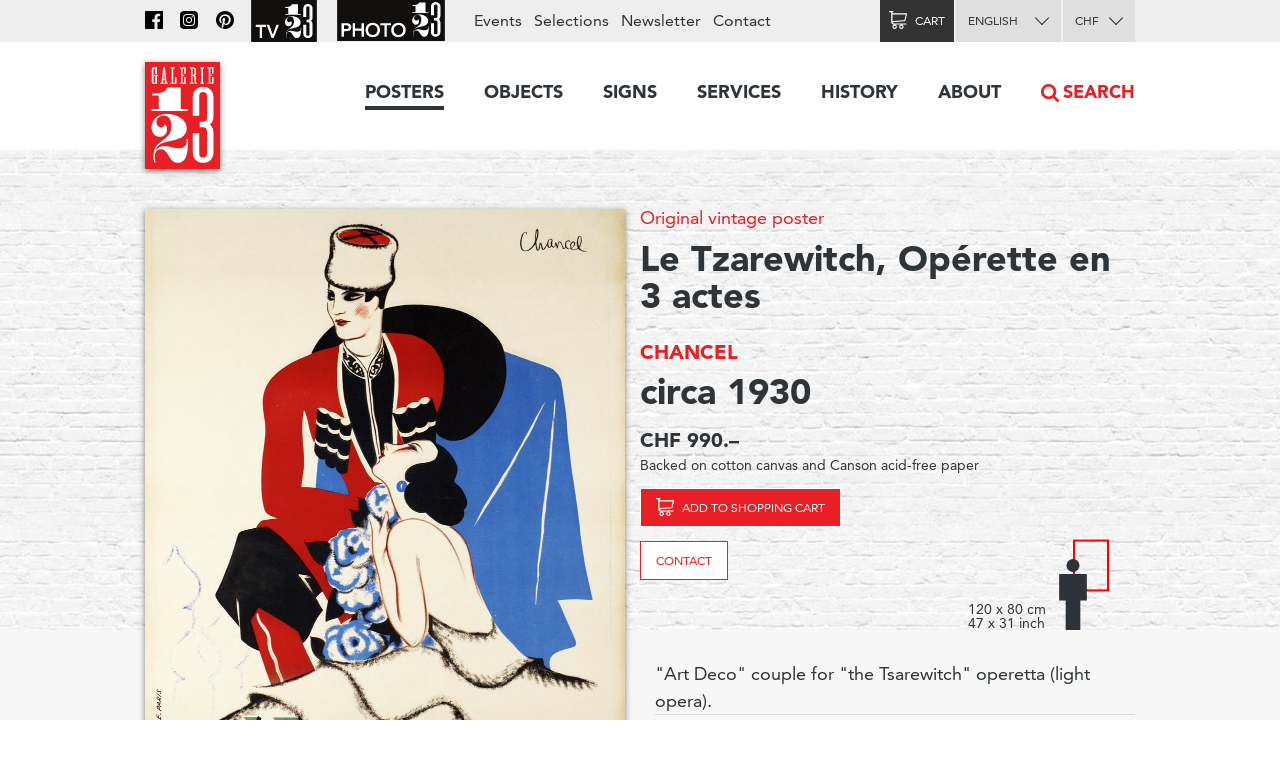

--- FILE ---
content_type: text/html; charset=utf-8
request_url: https://www.galerie123.com/en/original-vintage-poster/41080/le-tzarewitch-op%C3%A9rette-en-3-actes/
body_size: 9328
content:
<!doctype html>
<html lang="en" itemscope itemtype="http://schema.org/Article">
<head>
  <meta charset="utf-8" />
  <meta name="description" content="CHANCEL (1930) – Original vintage poster – &quot;Art Deco&quot; couple for &quot;the Tsarewitch&quot; operetta (light opera)." />
  <meta property="og:image" content="https://g123-media.sos-ch-gva-2.exoscale-cdn.com/filer_public/38/e8/38e82fa4-2238-45b2-b053-ff24e82bc393/galerie.jpg">
  <meta name="viewport" content="width=device-width, initial-scale=1.0, minimum-scale=0.75, maximum-scale=1.66" />
  <meta http-equiv="X-UA-Compatible" content="IE=edge,chrome=1">
  
  <script src="https://unpkg.com/htmx.org@1.6.1" integrity="sha384-tvG/2mnCFmGQzYC1Oh3qxQ7CkQ9kMzYjWZSNtrRZygHPDDqottzEJsqS4oUVodhW" crossorigin="anonymous"></script>
  

  <title>Vintage poster – Le Tzarewitch, Opérette en 3 actes – Galerie 1 2 3</title>

  
  <link rel="alternate" hreflang="fr" href="https://galerie123.com/fr/affiche-ancienne-originale/41080/le-tzarewitch-operette-en-3-actes/" />

  <link rel="apple-touch-icon" sizes="180x180" href="/static/icons/apple-touch-icon.png">
  <link rel="icon" type="image/png" href="/static/icons/favicon-32x32.png" sizes="32x32">
  <link rel="icon" type="image/png" href="/static/icons/favicon-16x16.png" sizes="16x16">
  <link rel="manifest" href="/static/icons/manifest.json">
  <link rel="mask-icon" href="/static/icons/safari-pinned-tab.svg" color="#5bbad5">
  <meta name="theme-color" content="#ffffff">


  <script>
    document.documentElement.className = 'js loading';
    window.cms_config = {
      mediaURL: '/media/cms/',
      trans: {}
    };
  </script>

  <link rel="stylesheet" href="/static/CACHE/css/output.994ddacee473.css" type="text/css">
  <link rel="stylesheet" href="/static/CACHE/css/output.31145caec55a.css" type="text/css">
  <meta name="google-site-verification" content="THbEfxxBy9zMjB5TQd3-JHiADzF56do3bKxABexbZNY" />
  

    <link rel="stylesheet" href="/static/splide-2.4.21/dist/css/splide.min.css">

<style>
.dialog.active {
    background:transparent;
    border-radius:0;
}

</style>


  

<link rel="canonical" href="https://www.galerie123.com/en/original-vintage-poster/41080/le-tzarewitch-operette-en-3-actes/">

</head>

<body class="hmedia">
  
  <header class="header-block block">
  <a class="logo-thumb thumb" href="/"></a>
  <a class="burger-button button @3-hidden" href="#navigation"><span class="@1-shown">Menu</span></a>
</header>

  

<div class="lead-section-block section-block block">
  <div class="grid-block block">
    <div class="grid-1/1 @2-grid-1/2 block @2-left">
        <a class="img-block block z-1" href="#detail-main-41080" target="dialog" title="Click to enlarge">
            <img alt="Le Tzarewitch, Opérette en 3 actes – Vintage poster – CHANCEL – 1930" class="photo" src="https://g123-media.sos-ch-gva-2.exoscale-cdn.com/filer_public_thumbnails/filer_public/86/a6/86a6e48f-caf1-4f03-a7bf-05f794c97eee/le-tzarewitch-operette-en-3-actes-41080-amour-vintage-poster.jpg__960x0_q85_subsampling-2_upscale.jpg" width="960">
            
            
		</a>

		<div class="grid-block block z-2">
            <div class="@2-grid-1/2 block"></div><p class="@2-width-1/4 @3-width-1/4 block text-12">Click on picture to zoom</p

            ><div class="@2-grid-1/4 block">
	            
<a class="share-after after do-button button width-1/1 block" href="#share-41080">Share</a>
<div class="share-bubble bottom-bubble bubble popable" id="share-41080">
    <ul class="share-index index">
        <li><a class="fb2-icon icon menu-button button nw" href="https://www.facebook.com/sharer/sharer.php?u=http%3A//www.galerie123.com/en/original-vintage-poster/41080/le-tzarewitch-op%25C3%25A9rette-en-3-actes/&amp;text=Le%20Tzarewitch%2C%20Op%C3%A9rette%20en%203%20actes">Facebook</a></li>
        <li><a class="tw2-icon icon menu-button button nw" href="https://twitter.com/intent/tweet?url=http%3A//www.galerie123.com/en/original-vintage-poster/41080/le-tzarewitch-op%25C3%25A9rette-en-3-actes/&amp;text=Le%20Tzarewitch%2C%20Op%C3%A9rette%20en%203%20actes">Twitter</a></li>
        <li><a class="pi2-icon icon menu-button button nw" href="https://pinterest.com/pin/create/button/?url=http%3A//www.galerie123.com/en/original-vintage-poster/41080/le-tzarewitch-op%25C3%25A9rette-en-3-actes/&amp;media=&amp;description=Le%20Tzarewitch%2C%20Op%C3%A9rette%20en%203%20actes">Pinterest</a></li>
        <li><a class="em2-icon icon menu-button button nw" href="mailto:?&amp;subject=Le%20Tzarewitch%2C%20Op%C3%A9rette%20en%203%20actes&amp;body=http%3A//www.galerie123.com/en/original-vintage-poster/41080/le-tzarewitch-op%25C3%25A9rette-en-3-actes/">Email</a></li>
    </ul>
</div>
            </div>
		</div>

    </div

    ><div class="grid-1/1 @2-grid-1/2 block details-grid grid">
        <h1 class="text-0 fn"><span class="text-8"><a href="/en/original-vintage-poster/?genre-id=103&genres=A&genres=O&genres=P">Original vintage poster</a></span> Le Tzarewitch, Opérette en 3 actes</h1>
        <h2 class="text-14 contributor vcard"><a class="fn" href="/en/artists/16559/chancel-original-vintage-poster/">CHANCEL</a></h2>
        <h3 class="text-0">circa 1930</h3>

        
            
            
            <h4>CHF 990.–</h4>
            
            <p class="text-12">Backed on cotton canvas and Canson acid-free paper</p>
            <div class="dimensions-grid grid">
                <p>
                    
                    <a class="cart-icon icon cart-button cart-add cart-reload-on-add bg-red button do-button" href="/en/cart/add/48898/">Add to shopping cart</a>
                    
                </p>
                
                    
<p><a class="bg-white button do-button" href="mailto:info@galerie123.com?subject=I'm interested in the original vintage poster Le Tzarewitch, Opérette en 3 actes (Code: U019200)">Contact</a></p>

                
                
<div class="dimentions-container grid">
    <div class="text-12 dimensions-text">120 x 80 cm <br> 47 x 31 inch</div>
    <svg style="height: 8.0845rem; width: 3.625rem;" 
        viewbox="-72.5 -161.69 145 323.38">
        
        <rect x="-42.5" y="-62.5" width="85" height="125" style="fill:none;stroke:red;stroke-width:5"/>
        <g transform="translate(-45 0) scale(0.3531) translate(-297.7 -90.77)">
            <circle fill="#2E3339" cx="297.7" cy="90.77" r="46.19"/>
            <polygon  fill="#2E3339" points="395.77,151.17 199.63,151.17 199.63,338.61 245.82,338.61 245.82,549.14 349.58,549.14 349.58,338.61 
                395.77,338.61"/>
        </g>
    </svg>
</div>
            </div>


        



 	</div>
  </div>
</div>

<div class="grid-block block">
	<div class="grid-1/1 @2-grid-1/2 block">

        "Art Deco" couple for "the Tsarewitch" operetta (light opera).

        

        <ul class="lined-index index">

            


            
            <li><strong>Condition</strong> A</li>
            

            <li><strong>Code</strong> U019200</li>
        </ul>
        <ul class="tag-index index">
            <li><a href="/en/original-vintage-poster/?theme=music-56">Music</a></li> <li><a href="/en/original-vintage-poster/?theme=theater-81">Theater</a></li> 
            <li><a href="/en/original-vintage-poster/?style=art-deco-1930-23">Art Deco 1930</a></li> 
            <li><a href="/en/original-vintage-poster/?city=city-of-paris-1363">City of Paris</a></li> 
            <li><a href="/en/original-vintage-poster/?countries=france-271">France</a></li> 
            <li><a href="/en/original-vintage-poster/?query=Love">Love</a></li> <li><a href="/en/original-vintage-poster/?query=Opera">Opera</a></li> <li><a href="/en/original-vintage-poster/?query=Operette">Operette</a></li> 
            
        </ul>
    </div>
</div>

<div class="grid-block block" style="clear: both;">
    <div class="grid-1/1 @2-grid-1/2 transparent box-block block">
        <h4> New automatic billing of shipping costs</h4>
    </div>
    <div class="grid-1/1 @2-grid-1/2 transparent box-block block">
        <h4>Condition and technical info</h4>

        <ul class="spaced-index index">
        	
        	
        	

            
            <li>
            	<strong>Printing technique</strong>
				Lithography (on stone)
            </li>
            

            
            <li>
            	<strong>Printer</strong>
				Leroy et Hervé Baille, Paris
            </li>
            

            
            <li>
            	<strong>Genre</strong>
                <a href="/en/original-vintage-poster/?genre-id=103&genres=A&genres=O&genres=P">Original vintage poster</a>
            </li>
            
        </ul>
    </div>
  </div>
</section>








<section class="section-block site-block block"><hr><h2 class="center-align">Similar posters</h2><ul class="article-list-index grid-index-1/6 grid-index index"><li><a  href="/en/original-vintage-poster/48818/blues-project-the-mothers-canned-heat-blues-band/" class="block light-shadow"><img alt="Blues Project, The Mothers, Canned Heat Blues Band" src="https://g123-media.sos-ch-gva-2.exoscale-cdn.com/filer_public_thumbnails/filer_public/53/98/539874fb-bc72-4901-b437-b4e8163adcd9/blues-project-the-mothers-canned-heat-blues-band-48818-psychedelique-affiche-ancienne.jpg__640x0_q85_subsampling-2.jpg"></a></li><li><a  href="/en/original-vintage-poster/48770/grateful-dead-linn-county-quicksilver-messenger-service/" class="block light-shadow"><img alt="Grateful Dead, Linn County, Quicksilver Messenger Service" src="https://g123-media.sos-ch-gva-2.exoscale-cdn.com/filer_public_thumbnails/filer_public/1e/d8/1ed88e02-d756-40cc-bd64-35ec49efb091/grateful-dead-linn-county-quicksilver-messenger-service-48770-psychedelique-affiche-ancienne.jpg__640x0_q85_subsampling-2.jpg"></a></li><li><a  href="/en/original-vintage-poster/48813/creedence-clearwater-revival-jethro-tull-sanpaku/" class="block light-shadow"><img alt="Creedence Clearwater Revival, Jethro Tull, Sanpaku" src="https://g123-media.sos-ch-gva-2.exoscale-cdn.com/filer_public_thumbnails/filer_public/d4/ab/d4abf9fe-3457-423f-a95a-13db0878c2ce/creedence-clearwater-revival-jethro-tull-sanpaku-48813-psychedelique-affiche-ancienne.jpg__640x0_q85_subsampling-2.jpg"></a></li><li><a  href="/en/original-vintage-poster/48806/dan-hicks-and-his-hot-licks-howlin-wolf-quicksilver-messenger-service/" class="block light-shadow"><img alt="Dan Hicks and His Hot Licks, Howlin&#x27; Wolf, Quicksilver Messenger Service" src="https://g123-media.sos-ch-gva-2.exoscale-cdn.com/filer_public_thumbnails/filer_public/d8/95/d8954af0-40a1-4fcb-b611-e2881382357b/dan-hicks-and-his-hot-licks-howlin-wolf-quicksilver-messenger-service-48806-psychedelique-affiche-ancienne.jpg__640x0_q85_subsampling-2.jpg"></a></li><li><a  href="/en/original-vintage-poster/48764/charles-lloyd-quartet-herd-james-cotton-blues-band-jeff-beck-group-mint-tattoo-moby-grape/" class="block light-shadow"><img alt="Charles Lloyd Quartet, Herd, James Cotton Blues Band, Jeff Beck Group, Mint Tattoo, Moby Grape" src="https://g123-media.sos-ch-gva-2.exoscale-cdn.com/filer_public_thumbnails/filer_public/11/5f/115fb6af-4bd2-435f-a6e2-c6befae393da/charles-lloyd-quartet-herd-james-cotton-blues-band-jeff-beck-group-mint-tattoo-moby-grape-48764-psychedelique-affiche-ancienne.jpg__640x0_q85_subsampling-2.jpg"></a></li><li><a  href="/en/original-vintage-poster/48790/quicksilver-messenger-service-melvin-q-other-half/" class="block light-shadow"><img alt="Quicksilver Messenger Service, Melvin Q, Other Half" src="https://g123-media.sos-ch-gva-2.exoscale-cdn.com/filer_public_thumbnails/filer_public/d5/0f/d50f52ec-c83a-44c8-90b2-f5ef3e7acf12/quicksilver-messenger-service-melvin-q-other-half-48790-psychedelique-affiche-ancienne.jpg__640x0_q85_subsampling-2.jpg"></a></li></ul></section>





<section class="section-block block" id="section-233" ><h2 class="site-block block center-align section-title">Expertise</h2><div class="grid-block block"><article class="grid-1/1 @2-grid-1/2   block"><h4>Our services</h4><p>Our work consists in safekeeping the artistic heritage of advertising that we consider as a sociological trace of the twentieth century civilization. Our restoration studio proposes unique know-how in the conservation of old paper, of museum mounting and restoration of vintage poster. If you have an original old poster, Galerie 1 2 3 Studio is at your service.</p><p><a href="https://www.galerie123.com/en/backing-on-linen/mounting-and-restoration/">More on our services &gt;</a></p></article><article class="grid-1/1 @2-grid-1/2   block"><h4>Value and anthenticity</h4><p>The posters we propose are veritable pieces of historic heritage, which have a collector’s value. We offer a service of authenticity and original vintage poster certification and propose detailed condition reports including an Official Certificate of authenticity.
</p><p><a href="http://www.galerie123.com/en/about/">More about Vintage Posters</a></p></article></div></section>













   

<nav class="nav-block block popable" id="navigation">
	<ul class="nav-index index">
    	<li><a class="toggle-nav-button  nav-button button  active" href="#affiches-menu">Posters</a><div class="menu-block block popable text-9" id="affiches-menu"><div class="grid-block block"><div class="grid-1/1 @2-grid-1/5 block"><a class="do-button color-black button width-1/1" href="/en/original-vintage-poster/?new=only">New arrivals</a><a class="do-button color-black button width-1/1" href="/en/selections/">Our selections</a><ul class="link-index index"><li><a href="/en/selections/58/marylong-posters/">MaryLong posters</a></li><li><a href="/en/selections/26/ski-posters-winter-sports-posters/">Ski posters - Winter sports posters</a></li><li><a href="/en/selections/52/skiing-in-france-in-italy-and-through-the-alps/">Skiing in France, in Italy and through the Alps</a></li><li><a href="/en/selections/16/the-swissair-poster-collection/">The Swissair Poster Collection</a></li><li><a href="/en/selections/4/general-dynamics/">General Dynamics</a></li></ul></div

        ><div class="grid-1/1 @2-grid-1/5 block separated-block"><h2 class="text-6">Themes</h2><a class="do-button button width-1/1 color-red" href="/en/original-vintage-poster/">All posters</a><ul class="link-index index"><li><a href="/en/original-vintage-poster/?theme=travel-99">Travel</a></li><li><a href="/en/original-vintage-poster/?theme=transportation-100">Transportation</a></li><li><a href="/en/original-vintage-poster/?theme=consumer-goods-101">Consumer goods</a></li><li><a href="/en/original-vintage-poster/?theme=sport-102">Sport</a></li><li><a href="/en/original-vintage-poster/?theme=society-103">Society</a></li><li><a href="/en/original-vintage-poster/?theme=arts-104">Arts</a></li><li><a href="/en/original-vintage-poster/?theme=entertainment-105">Entertainment</a></li><li><a href="/en/original-vintage-poster/?theme=science-106">Science</a></li></ul></div

        ><div class="grid-1/2 @2-grid-1/5 block"><h3 class="text-6">Country</h3><ul class="link-index index"><li><a href="/en/original-vintage-poster/?countries=switzerland-274">Switzerland</a></li><li><a href="/en/original-vintage-poster/?countries=france-271">France</a></li><li><a href="/en/original-vintage-poster/?countries=italy-289">Italy</a></li><li><a href="/en/original-vintage-poster/?countries=usa-272">USA</a></li><li><a href="/en/original-vintage-poster/?countries=united-kingdom-280">United Kingdom</a></li></ul><h3 class="text-6">Price (CHF)</h3><ul class="link-index index"><li><a href="/en/original-vintage-poster/?price_ranges=10-1000">From 10 to 1000.–</a></li><li><a href="/en/original-vintage-poster/?price_ranges=1000-2000">From 1000 to 2000.–</a></li><li><a href="/en/original-vintage-poster/?price_ranges=2000-4000">From 2000 to 4000.–</a></li><li><a href="/en/original-vintage-poster/?price_ranges=4000-plus">More than 4000.–</a></li></ul><h2 class="text-6">Condition and value</h2><ul class="link-index index"><li><a href="/en/about/#descriptif">Description</a></li><li><a href="/en/about/#authenticite">Authenticity</a></li></ul></div

        ><div class="grid-1/2 @2-grid-1/5 block"><h3 class="text-6">Styles</h3><ul class="link-index index"><li><a href="/en/original-vintage-poster/?style=belle-epoque-24">Belle Epoque</a></li><li><a href="/en/original-vintage-poster/?style=art-nouveau-jugendstil-28">Art Nouveau, Jugendstil</a></li><li><a href="/en/original-vintage-poster/?style=art-deco-1930-23">Art Deco 1930</a></li><li><a href="/en/original-vintage-poster/?style=avant-garde-25">Avant-garde</a></li><li><a href="/en/original-vintage-poster/?style=object-style-sachplakat-30">Object Style Sachplakat</a></li><li><a href="/en/original-vintage-poster/?style=50s-22">50&#x27;s</a></li><li><a href="/en/original-vintage-poster/?style=swiss-style-29">Swiss Style</a></li><li><a href="/en/original-vintage-poster/?style=60s-and-70s-26">60&#x27;s and 70&#x27;s</a></li><li><a href="/en/original-vintage-poster/?style=contemporary-27">Contemporary</a></li></ul></div

        ><div class="grid-1/1 @2-grid-1/5 block "><h3 class="text-6">Artist</h3><a class="do-button button width-1/1 color-red" href="/en/artists/">All artists</a><ul class="link-index index"><li><a href="/en/artists/12334/roger-broders-original-vintage-poster/">Roger BRODERS</a></li><li><a href="/en/artists/12209/donald-brun-original-vintage-poster/">Donald BRUN</a></li><li><a href="/en/artists/12946/leonetto-cappiello-original-vintage-poster/">Leonetto CAPPIELLO</a></li><li><a href="/en/artists/13257/emil-cardinaux-original-vintage-poster/">Emil CARDINAUX</a></li><li><a href="/en/artists/12967/am-cassandre-original-vintage-poster/">A.M. CASSANDRE</a></li><li><a href="/en/artists/12921/noel-fontanet-original-vintage-poster/">Noel FONTANET</a></li><li><a href="/en/artists/13443/keith-haring-original-vintage-poster/">Keith HARING</a></li><li><a href="/en/artists/15251/herbert-leupin-original-vintage-poster/">Herbert LEUPIN</a></li><li><a href="/en/artists/15005/erik-nitsche-original-vintage-poster/">Erik NITSCHE</a></li><li><a href="/en/artists/13327/martin-peikert-original-vintage-poster/">Martin PEIKERT</a></li><li><a href="/en/artists/18599/ernest-pizzotti-original-vintage-poster/">Ernest PIZZOTTI</a></li></ul></div></div></div></li><li><a class="  nav-button button " href="/en/objects/">Objects</a></li><li><a class="  nav-button button " href="/en/signs/">Signs</a></li><li><a class="toggle-nav-button  nav-button button " href="#submenu-0-4">Services</a><div class="submenu-block menu-block block popable text-9" id="submenu-0-4"><div class="grid-block block"><ul class="link-index index grid-1/1 block grid-block"><li class="grid-1/1 @2-grid-1/4 block"><a class=" text-6" href="/en/backing-on-linen/mounting-and-restoration/">Mounting and restoration</a></li><li class="grid-1/1 @2-grid-1/4 block"><a class=" text-6" href="/en/backing-on-linen/expertise/">expertise</a></li><li class="grid-1/1 @2-grid-1/4 block"><a class=" text-6" href="/en/backing-on-linen/framing/">framing</a></li><li class="grid-1/1 @2-grid-1/4 block"><a class=" text-6" href="/en/backing-on-linen/delivery/">Delivery</a></li><li class="grid-1/1 @2-grid-1/4 block"><a class=" text-6" href="/en/backing-on-linen/advice_faq/">advice & faq</a></li></ul></div></div></li><li><a class="toggle-nav-button  nav-button button " href="#submenu-0-5">History</a><div class="submenu-block menu-block block popable text-9" id="submenu-0-5"><div class="grid-block block"><ul class="link-index index grid-1/1 block grid-block"><li class="grid-1/1 @2-grid-1/4 block"><a class=" text-6" href="/en/poster-history/travel-poster/">Travel Poster</a></li><li class="grid-1/1 @2-grid-1/4 block"><a class=" text-6" href="/en/poster-history/advertising-poster/">Advertising poster</a></li><li class="grid-1/1 @2-grid-1/4 block"><a class=" text-6" href="/en/poster-history/swiss-poster-history/">SWISS POSTER</a></li><li class="grid-1/1 @2-grid-1/4 block"><a class=" text-6" href="/en/poster-history/swiss-size-weltformat-format-mondial/">Swiss size - Weltformat</a></li></ul></div></div></li><li><a class="toggle-nav-button  nav-button button " href="#submenu-0-6">About</a><div class="submenu-block menu-block block popable text-9" id="submenu-0-6"><div class="grid-block block"><ul class="link-index index grid-1/1 block grid-block"><li class="grid-1/1 @2-grid-1/4 block"><a class=" text-6" href="/en/about/galerie-1-2-3/">The Galerie 1 2 3</a></li><li class="grid-1/1 @2-grid-1/4 block"><a class=" text-6" href="/en/about/original-vintage-poster/">Original poster</a></li><li class="grid-1/1 @2-grid-1/4 block"><a class=" text-6" href="/en/about/press-review/">Press review</a></li><li class="grid-1/1 @2-grid-1/4 block"><a class=" text-6" href="/en/about/web-archive/">The web archive</a></li></ul></div></div></li><li class="@3-shown"><a class="search-nav-button nav-button button icon" href="#search">Search</a></li><li class="@3-hidden grid-block block"><div class="grid-1/2 block"><label class="alt-select-button select-button button" for="lang-select-main"><select class="nav-select" id="lang-select-main"><option value="/fr/affiche-ancienne-originale/41080/le-tzarewitch-operette-en-3-actes/" >Français</option><option value="/en/original-vintage-poster/41080/le-tzarewitch-operette-en-3-actes/" selected="selected">English</option></select></label></div><div class="grid-1/2 block"><form class="select-form" method="post" action="/set-currency/" id="currency-form-main"><label class="alt-select-button select-button button" for="curr-select-main"><select class="nav-select" name="currency_code" id="curr-select-main"><option  value="GBP">GBP</option><option  value="EUR">EUR</option><option selected="selected" value="CHF">CHF</option><option  value="USD">USD</option></select></label><input type="hidden" name="csrfmiddlewaretoken" value="YTWbTS42TcoM37n7WsNln7ceZWne4M3sNQmdbxHRFqWX1hdnpY9AqomCgFRJc3O2"><input type="hidden" name="next" value="/en/original-vintage-poster/41080/le-tzarewitch-opérette-en-3-actes/"></form></div></li>
	</ul>

	<div class="bar-block block">
		<div class="site-block block right-align">
			<ul class="bar-index index text-9 @3-shown">
				<li><a class="icon nav-fb-icon" href="http://www.facebook.com/galerie123"></a></li><li><a class="icon nav-ig-icon" href="https://www.instagram.com/swiss.posters.galerie.1.2.3/"></a></li><li><a class="icon nav-pi-icon" href="http://www.pinterest.com/galerie123/"></a></li><li><a class="icon nav-yt-icon" href="https://www.youtube.com/user/123galerie/videos"></a></li><li><a class="icon nav-p123-icon" href="https://www.photo123.ch/en"></a></li><li><a href="/en/events/">Events</a></li><li><a href="/en/selections/">Selections</a></li><li class="@4-shown"><a href="/en/newsletter/">Newsletter</a></li><li><a href="/en/contact/">Contact</a></li>
			</ul>

			<a class="icon nav-p123-icon @3-hidden" href="https://photo123.ch/en"></a><a class="alt-button button cart-icon cart-button icon " id="cart-button" href="/en/cart/checkout/"><span class="@1-shown">Cart</span><span class="cart-badge badge">0</span></a><label class="alt-select-button select-button button @3-shown" for="lang-select-footer"><select class="nav-select" id="lang-select-footer"><option value="/fr/affiche-ancienne-originale/41080/le-tzarewitch-operette-en-3-actes/" >Français</option><option value="/en/original-vintage-poster/41080/le-tzarewitch-operette-en-3-actes/" selected="selected">English</option></select></label><form class="select-form @3-shown" method="post" action="/set-currency/" id="currency-form-mobile"><label class="alt-select-button select-button button" for="curr-select-mobile"><select class="nav-select" name="currency_code" id="curr-select-mobile"><option  value="GBP">GBP</option><option  value="EUR">EUR</option><option selected="selected" value="CHF">CHF</option><option  value="USD">USD</option></select></label><input type="hidden" name="csrfmiddlewaretoken" value="YTWbTS42TcoM37n7WsNln7ceZWne4M3sNQmdbxHRFqWX1hdnpY9AqomCgFRJc3O2"><input type="hidden" name="next" value="/en/original-vintage-poster/41080/le-tzarewitch-opérette-en-3-actes/"></form>
		</div>
	</div>

	<a class="search-nav-button search-thumb thumb @3-hidden" href="#search">Recherche</a>
</nav>





  

<nav class="button-section-block section-block block">
	<div class="grid-block block">
		<a class="grid-1/2 @1-grid-1/3 @2-grid-1/5 block center-align" href="/en/backing-on-linen/delivery/">
			<div class="truck-icon-thumb icon-thumb thumb big block"></div>
			<p class="text-9">Delivery</p>
		</a

		><a class="grid-1/2 @1-grid-1/3 @2-grid-1/5 block center-align" href="/en/payment-means/">
			<div class="card-icon-thumb icon-thumb thumb big block"></div>
			<p class="text-9">Method of payment</p>
		</a

		><a class="grid-1/2 @1-grid-1/3 @2-grid-1/5 block center-align" href="/en/privacy-policy/">
			<div class="chest-icon-thumb icon-thumb thumb big block"></div>
			<p class="text-9">Privacy policy</p>
		</a

		><a class="grid-1/2 @1-grid-1/3 @2-grid-1/5 block center-align" href="/en/terms-and-conditions/">
			<div class="stamp-icon-thumb icon-thumb thumb big block"></div>
			<p class="text-9">Terms and conditions</p>
		</a

		><a class="grid-1/2 @1-grid-1/3 @2-grid-1/5 block center-align" href="/en/contact/">
			<div class="phone-icon-thumb icon-thumb thumb big block"></div>
			<p class="text-9">+41 22 786 1611</p>
		</a>
	</div>
</nav>



<footer class="footer-section-block section-block block text-12">
	<div class="grid-block block">
		<div class="grid-1/2 @1-grid-1/3 @2-grid-1/5 block">
			<h2 class="text-5">Posters</h2>
			<ul class="link-index index">
				<li><a href="/en/original-vintage-poster/?new=only">New arrivals</a></li>
				<li><a href="/en/selections/">Our selections</a></li>
			</ul>
			<a href="/en/selections/" class="do-button button small">All selections</a>
			<h3 class="text-7">Themes</h3>
			<a href="/en/original-vintage-poster/" class="do-button button small">All posters</a>
			<h3 class="text-7"><a href="/en/about/">About posters</a></h3>
			<ul class="link-index index">
				<li><a href="/en/about/#descriptif">Description</a></li>
				<li><a href="/en/about/#authenticite">Authenticity</a></li>
			</ul>
		</div

		><div class="grid-1/2 @1-grid-1/3 @2-grid-1/5 block">
			<h2 class="text-5">Objets</h2>
			<ul class="link-index index">
				
				<li><a href="/en/objects/?genres=O">3D objects</a></li>
				<li><a href="/en/objects/?genres=P">Enamel signs</a></li>
			</ul>
		</div

		><div class="grid-1/2 @1-grid-1/3 @2-grid-1/5 block">
			<h2 class="text-5">Services</h2>
			<h3 class="text-7">Mounting and conservation</h3>
			<ul class="link-index index">
				<li><a href="/en/backing-on-linen/#entoilages">Museum mountings</a></li>
			</ul>
			<h3 class="text-7">Restoration</h3>
			<ul class="link-index index">
				<li><a href="/en/backing-on-linen/#restauration">Restoration studio</a></li>
			</ul>
		</div

		><div class="grid-1/2 @1-grid-1/3 @2-grid-1/5 block">
			<h2 class="text-5">About</h2>
			<ul class="link-index index">
				<li><a href="/en/original-vintage-poster/">Galerie 1 2 3 collection posters</a></li>
				<li><a href="/en/about/">Galerie 1 2 3</a></li>
			</ul>
			<h3 class="text-7">Technique and history</h3>
			<ul class="link-index index">
				<li><a href="/en/about/#techniques">Printing techniques</a></li>
				<li><a href="/en/poster-history/">History</a></li>
			</ul>
		</div

		><div class="grid-1/2 @1-grid-1/3 @2-grid-1/5 block">
			<h2 class="text-5"><a href="/en/contact/">Galerie 1 2 3</a></h2>
			<address class="text-12">
			Rue des Eaux-Vives 4<br/>
			1207 Genève<br/>
			Suisse
			</address>
			<ul class="link-index index">
				<li><a href="mailto:info@galerie123.com">info@galerie123.com</a></li>
				<li><a href="tel:0041227861611">+41 22 786 1611</a></li>
			</ul>
			<ul class="link-index index">
				<li><a href="/en/contact/">Contact</a></li>
			</ul>
			<ul class="link-index index">

				<li><a href="/en/newsletter/">Newsletter</a></li>
				<li><a href="/en/events/">Events</a></li>
			</ul>
			<ul class="link-index index">
				<li><a class="fb-icon icon" href="http://www.facebook.com/galerie123">Facebook</a></li>
				<li><a class="pi-icon icon" href="http://www.pinterest.com/galerie123/">Pinterest</a></li>
				<li><a class="yt-icon icon" href="https://www.youtube.com/user/123galerie/videos">Youtube</a></li>
			</ul>
		</div>
	</div>
</footer>

  
<template id="detail-main-41080">
    <img src="https://g123-media.sos-ch-gva-2.exoscale-cdn.com/filer_public_thumbnails/filer_public/86/a6/86a6e48f-caf1-4f03-a7bf-05f794c97eee/le-tzarewitch-operette-en-3-actes-41080-amour-vintage-poster.jpg__960x0_q85_subsampling-2_upscale.jpg">
</template>



  

  <script title="polyfills">
    if (!window.WeakMap) {
      if (window.console) { console.log('Polyfill: WeakMap'); }
        document.write(unescape('%3Cscript src="/static/polyfills/weakmap/weakmap.js"%3E%3C/script%3E'));
    }

    if (!window.Promise) {
        if (window.console) { console.log('Polyfill: Promise'); }
        document.write(unescape('%3Cscript src="/static/polyfills/promise/es6-promise.auto.min.js"%3E%3C/script%3E'));
    }

    if (!window.Symbol) {
        if (window.console) { console.log('Polyfill: Symbol'); }
        document.write(unescape('%3Cscript src="/static/polyfills/symbol/symbol.js"%3E%3C/script%3E'));
    }
  </script>

  <script src="/static/CACHE/js/output.b9b11250ae98.js"></script>

  

  <script src="/static/splide-2.4.21/dist/js/splide.min.js"></script>

<script>
(function(){

    var splide = null;

    jQuery(document)
    .on('dom-activate', '.dialog-layer', function(e) {
        if(!document.getElementById('image-slider')) {
            return;
        }

        splide = new Splide('#image-slider', {
            perPage: 1,
            perMove: 1,
            gap: 1000,
        });
        splide.mount();
        var images = document.querySelectorAll("[href='#image-slider']");
        Array.from(images).forEach(function(image) {
            image.addEventListener("click", function() {
                console.log(image)
                splide.go(">" + image.dataset.index);
            })
        });
        window.splide = splide;
    })
    .on('dom-deactivate', '.dialog-layer', function(e) {
        if (splide) {
            splide.destroy();
            splide = null;
        };

    })
})();


</script>

<script title="language">
(function(){
    jQuery(document).ready(function($) {
        jQuery('#lang-select-main').on('change', function(e) {
            window.location.href = jQuery('#lang-select-main').val();
        });
    });
})();
</script>

<script title="currency">
(function(){
    jQuery(document)
    .on('change', '[name="currency_code"]', function(e) {
        jQuery(e.target).parents('form').get(0).submit();
    });
})();
</script>

<script title="language">
(function(){
    jQuery(document).ready(function($) {
        jQuery('#lang-select-footer').on('change', function(e) {
            window.location.href = jQuery('#lang-select-footer').val();
        });
    });
})();
</script>
<script type="text/html" id="search-template">
<div class="search-block toggle-block block toggleable" id="search">
	<form class="uniform-block block" action="/en/original-vintage-poster/" method="get">
		<input class="search-input" name="query" value="" type="search" id="search-input" placeholder="Swissair, Cappiello, Mountains, etc.">
		<input class="search-thumb thumb" type="submit">
		<input type="hidden" name="source" value="searchform">
	</form>
</div>
</script>
<script title="search">
(function(window) {
	"use strict";

	var dom  = window.dom;
	var body = jQuery(document.body);

	function insertSearch() {
		var template = document.getElementById('search-template');
		var fragment = dom.fragmentFromHTML(template.innerHTML);
		jQuery('header').after(fragment);
	}

	jQuery(document).ready(function(e) {
		var input = document.getElementById('search');
		if (!input) {
			insertSearch();
			body.on('activate', '#search', function(e) {
				var input = document.getElementById('search-input');
				input.focus();
			});
		}
		else {
			body.on('click', 'a[href="#search"]', function(e) {
				var input = document.getElementById('search');
				e.preventDefault();
				input.focus();
			});
		}
	});
})(this);
</script>

  

  



<script src="/static//js/font-tracking.js"></script>

  
  <script async src="https://www.googletagmanager.com/gtag/js?id=UA-26256624-1"></script>
  <script>
    window.dataLayer = window.dataLayer || [];
    function gtag(){dataLayer.push(arguments);}
    gtag('js', new Date());
    gtag('config', 'UA-26256624-1');
    gtag('config', 'G-0MWQ8MTN3N'); // ga4
  </script>
  
</body>
</html>


--- FILE ---
content_type: image/svg+xml
request_url: https://www.galerie123.com/static/images/photo123_homepage.svg
body_size: 3222
content:
<?xml version="1.0" encoding="UTF-8" standalone="no"?>
<svg
   xmlns:dc="http://purl.org/dc/elements/1.1/"
   xmlns:cc="http://creativecommons.org/ns#"
   xmlns:rdf="http://www.w3.org/1999/02/22-rdf-syntax-ns#"
   xmlns:svg="http://www.w3.org/2000/svg"
   xmlns="http://www.w3.org/2000/svg"
   xmlns:sodipodi="http://sodipodi.sourceforge.net/DTD/sodipodi-0.dtd"
   xmlns:inkscape="http://www.inkscape.org/namespaces/inkscape"
   version="1.1"
   id="svg2"
   xml:space="preserve"
   width="683.84003"
   height="272.97333"
   viewBox="0 0 683.84003 272.97333"
   sodipodi:docname="photo123_homepage.eps"><metadata
     id="metadata8"><rdf:RDF><cc:Work
         rdf:about=""><dc:format>image/svg+xml</dc:format><dc:type
           rdf:resource="http://purl.org/dc/dcmitype/StillImage" /></cc:Work></rdf:RDF></metadata><defs
     id="defs6" /><sodipodi:namedview
     pagecolor="#ffffff"
     bordercolor="#666666"
     borderopacity="1"
     objecttolerance="10"
     gridtolerance="10"
     guidetolerance="10"
     inkscape:pageopacity="0"
     inkscape:pageshadow="2"
     inkscape:window-width="640"
     inkscape:window-height="480"
     id="namedview4" /><g
     id="g10"
     inkscape:groupmode="layer"
     inkscape:label="ink_ext_XXXXXX"
     transform="matrix(1.3333333,0,0,-1.3333333,0,272.97333)"><g
       id="g12"
       transform="scale(0.1)"><path
         d="M 5128.85,-0.0117188 H 0 V 2047.27 H 5128.85 V -0.0117188"
         style="fill:#100f0d;fill-opacity:1;fill-rule:nonzero;stroke:none"
         id="path14" /><path
         d="m 4343.54,714.07 c 0,0 3.65,-24.449 3.65,-50.66 0,-52.578 -13.77,-83.82 -43.26,-108.648 -32.59,-29.481 -80.38,-45.012 -134.71,-45.012 -41.91,0 -107.1,9.309 -167.63,24.832 -62.09,13.969 -119.52,23.277 -152.11,23.277 -86.93,0 -166.09,-45.007 -211.1,-122.609 31.04,152.102 99.34,201.77 343.02,249.891 128.84,21.73 239.04,65.191 284.05,108.648 43.47,45.012 68.3,102.441 68.3,161.422 0,76.059 -32.59,141.259 -99.34,198.679 -82.27,69.85 -204.89,111.75 -325.96,111.75 -90.02,0 -167.63,-23.28 -223.51,-66.73 -69.85,-54.33 -111.75,-138.15 -111.75,-221.961 0,-116.41 74.51,-201.777 175.39,-201.777 90.03,0 152.12,66.738 152.12,161.418 0,46.57 -15.52,80.71 -41.91,93.12 -10.87,-37.241 -40.36,-58.98 -79.16,-58.98 -62.09,0 -111.76,54.34 -111.76,124.18 0,43.46 15.52,77.61 43.46,104 35.69,29.49 82.27,46.56 127.28,46.56 103.99,0 172.29,-93.13 172.29,-234.37 0,-142.811 -40.36,-212.651 -176.95,-315.1 -77.6,-55.871 -88.48,-63.629 -105.54,-77.602 -74.5,-65.199 -111.76,-158.328 -111.76,-279.386 0,-45.012 4.65,-83.821 17.07,-130.391 h 13.98 c -13.98,46.57 -18.63,80.719 -18.63,125.731 0,100.898 55.87,170.738 138.14,170.738 72.95,0 119.52,-40.36 195.58,-169.192 57.43,-96.226 109.69,-133.488 187.3,-133.488 139.7,0 212.24,149.012 212.24,443.922 0,37.469 -4.71,67.738 -4.71,67.738 h -14.08"
         style="fill:#ffffff;fill-opacity:1;fill-rule:nonzero;stroke:none"
         id="path16" /><path
         d="m 4847.05,1798.98 c -41.53,37.16 -93.99,54.65 -155.19,54.65 -59.02,0 -111.49,-17.49 -153.02,-54.65 -45.91,-41.53 -69.95,-96.18 -69.95,-163.93 V 1224 h 142.08 v 437.28 c 0,52.45 26.24,78.69 80.89,78.69 54.65,0 83.06,-26.24 83.06,-78.69 v -486.62 c 0,-52.39 -28.41,-78.61 -83.06,-78.61 h -74.33 V 973.621 h 74.33 c 54.65,0 83.06,-26.23 83.06,-78.68 V 394.672 c 0,-52.453 -28.41,-78.684 -83.06,-78.684 -54.65,0 -80.89,26.231 -80.89,78.684 V 845.641 H 4468.89 V 420.91 c 0,-67.762 24.04,-122.41 69.95,-163.941 41.53,-37.149 94,-54.649 153.02,-54.649 122.4,0 225.15,80.879 225.15,218.59 v 452.172 c 0,63.387 -26.24,118.039 -76.51,161.758 50.27,43.71 76.51,98.3 76.51,161.68 v 438.53 c 0,67.75 -24.06,122.4 -69.96,163.93"
         style="fill:#ffffff;fill-opacity:1;fill-rule:nonzero;stroke:none"
         id="path18" /><path
         d="m 3579.55,1372.36 v -41.98 h 776.17 v 41.98 h -146.97 v 466.13 h -293.43 c -36.64,-78.97 -115.87,-131.19 -295.24,-131.19 h -33.95 v -41.99 h 140.37 v -292.95 h -146.95"
         style="fill:#ffffff;fill-opacity:1;fill-rule:nonzero;stroke:none"
         id="path20" /><path
         d="m 398.148,567.082 c 16.504,0 33.602,0.609 51.336,1.84 17.719,1.219 34.063,4.879 49.043,11 14.973,6.098 27.188,15.269 36.672,27.5 9.469,12.219 14.207,29.34 14.207,51.34 0,20.168 -4.281,36.207 -12.832,48.129 -8.566,11.91 -19.562,21.078 -33,27.5 -13.453,6.41 -28.418,10.539 -44.922,12.379 -16.5,1.832 -32.398,2.742 -47.672,2.742 H 328.477 V 567.082 Z M 212.969,848.52 h 218.183 c 31.164,0 61.262,-3.059 90.297,-9.161 29.02,-6.129 54.543,-16.359 76.547,-30.718 22.004,-14.36 39.563,-33.61 52.711,-57.75 13.133,-24.153 19.711,-54.25 19.711,-90.301 0,-40.949 -7.035,-73.961 -21.082,-99.008 C 635.266,536.52 616.332,517.121 592.492,503.371 568.66,489.621 541,480.289 509.531,475.41 478.047,470.52 445.203,468.078 410.98,468.078 H 328.477 V 199.469 H 212.969 V 848.52"
         style="fill:#ffffff;fill-opacity:1;fill-rule:nonzero;stroke:none"
         id="path22" /><path
         d="M 740.082,848.52 H 855.59 V 590 h 303.44 v 258.52 h 115.5 V 199.469 h -115.5 V 485.5 H 855.59 V 199.469 H 740.082 V 848.52"
         style="fill:#ffffff;fill-opacity:1;fill-rule:nonzero;stroke:none"
         id="path24" /><path
         d="m 1472.55,528.59 c 0,-34.852 5.34,-66.93 16.04,-96.262 10.69,-29.34 25.81,-54.707 45.38,-76.098 19.55,-21.39 42.93,-38.191 70.13,-50.41 27.19,-12.23 57.59,-18.34 91.22,-18.34 33.6,0 64.17,6.11 91.67,18.34 27.5,12.219 51.02,29.02 70.58,50.41 19.56,21.391 34.68,46.758 45.38,76.098 10.69,29.332 16.05,61.41 16.05,96.262 0,32.379 -5.36,62.629 -16.05,90.75 -10.7,28.101 -25.82,52.711 -45.38,73.801 -19.56,21.078 -43.08,37.578 -70.58,49.5 -27.5,11.91 -58.07,17.879 -91.67,17.879 -33.63,0 -64.03,-5.969 -91.22,-17.879 -27.2,-11.922 -50.58,-28.422 -70.13,-49.5 -19.57,-21.09 -34.69,-45.7 -45.38,-73.801 -10.7,-28.121 -16.04,-58.371 -16.04,-90.75 z m -121.01,-7.34 c 0,51.941 8.55,99.148 25.67,141.629 17.1,42.473 40.79,78.68 71.05,108.641 30.24,29.941 66.3,53.011 108.17,69.21 41.85,16.192 87.85,24.29 137.97,24.29 50.72,0.609 97.17,-6.872 139.34,-22.461 42.17,-15.59 78.52,-38.36 109.09,-68.289 30.55,-29.95 54.39,-66.008 71.5,-108.168 17.11,-42.172 25.67,-89.243 25.67,-141.192 0,-50.73 -8.56,-96.871 -25.67,-138.422 -17.11,-41.566 -40.95,-77.316 -71.5,-107.258 -30.57,-29.949 -66.92,-53.332 -109.09,-70.128 -42.17,-16.801 -88.62,-25.5 -139.34,-26.122 -50.12,0 -96.12,8.11 -137.97,24.29 -41.87,16.191 -77.93,39.101 -108.17,68.761 -30.26,29.629 -53.95,65.219 -71.05,106.789 -17.12,41.559 -25.67,87.7 -25.67,138.43"
         style="fill:#ffffff;fill-opacity:1;fill-rule:nonzero;stroke:none"
         id="path26" /><path
         d="M 2249.93,744.02 H 2051 v 104.5 h 513.37 V 744.02 H 2365.44 V 199.469 H 2249.93 V 744.02"
         style="fill:#ffffff;fill-opacity:1;fill-rule:nonzero;stroke:none"
         id="path28" /><path
         d="m 2696.37,528.59 c 0,-34.852 5.34,-66.93 16.04,-96.262 10.69,-29.34 25.82,-54.707 45.38,-76.098 19.55,-21.39 42.93,-38.191 70.12,-50.41 27.19,-12.23 57.6,-18.34 91.22,-18.34 33.61,0 64.17,6.11 91.67,18.34 27.5,12.219 51.03,29.02 70.6,50.41 19.55,21.391 34.68,46.758 45.37,76.098 10.69,29.332 16.05,61.41 16.05,96.262 0,32.379 -5.36,62.629 -16.05,90.75 -10.69,28.101 -25.82,52.711 -45.37,73.801 -19.57,21.078 -43.1,37.578 -70.6,49.5 -27.5,11.91 -58.06,17.879 -91.67,17.879 -33.62,0 -64.03,-5.969 -91.22,-17.879 -27.19,-11.922 -50.57,-28.422 -70.12,-49.5 -19.56,-21.09 -34.69,-45.7 -45.38,-73.801 -10.7,-28.121 -16.04,-58.371 -16.04,-90.75 z m -121.01,-7.34 c 0,51.941 8.55,99.148 25.67,141.629 17.1,42.473 40.79,78.68 71.04,108.641 30.26,29.941 66.31,53.011 108.18,69.21 41.85,16.192 87.85,24.29 137.97,24.29 50.72,0.609 97.17,-6.872 139.34,-22.461 42.17,-15.59 78.53,-38.36 109.09,-68.289 30.55,-29.95 54.39,-66.008 71.51,-108.168 17.1,-42.172 25.67,-89.243 25.67,-141.192 0,-50.73 -8.57,-96.871 -25.67,-138.422 -17.12,-41.566 -40.96,-77.316 -71.51,-107.258 -30.56,-29.949 -66.92,-53.332 -109.09,-70.128 -42.17,-16.801 -88.62,-25.5 -139.34,-26.122 -50.12,0 -96.12,8.11 -137.97,24.29 -41.87,16.191 -77.92,39.101 -108.18,68.761 -30.25,29.629 -53.94,65.219 -71.04,106.789 -17.12,41.559 -25.67,87.7 -25.67,138.43"
         style="fill:#ffffff;fill-opacity:1;fill-rule:nonzero;stroke:none"
         id="path30" /></g></g></svg>
